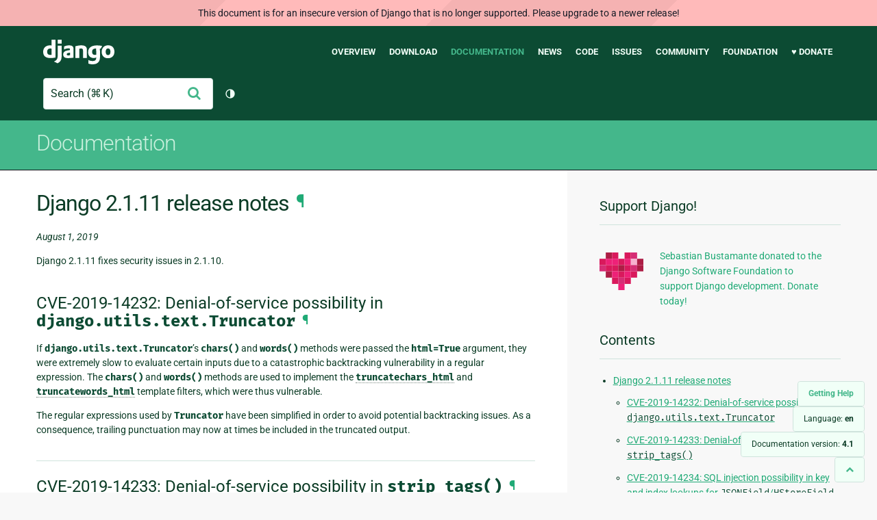

--- FILE ---
content_type: text/html; charset=utf-8
request_url: https://docs.djangoproject.com/en/4.1/releases/2.1.11/
body_size: 7190
content:
<!DOCTYPE html>
<html lang="en">
  <head>
    <meta charset="utf-8">
    <meta http-equiv="X-UA-Compatible" content="IE=edge">
    <meta name="viewport" content="width=device-width, initial-scale=1">
    <meta name="ROBOTS" content="ALL" />
    <meta name="MSSmartTagsPreventParsing" content="true" />
    <meta name="Copyright" content="Django Software Foundation" />
    <meta name="keywords" content="Python, Django, framework, open-source" />
    <meta name="description" content="" />
    <meta name="fediverse:creator" content="@django@fosstodon.org" />
    
  
    
      
    
  
  <link rel="canonical" href="https://docs.djangoproject.com/en/6.0/releases/2.1.11/">
  
    
      
    
    <link rel="alternate"
          hreflang="el"
          href="https://docs.djangoproject.com/el/4.1/releases/2.1.11/">
  
    
      
    
    <link rel="alternate"
          hreflang="en"
          href="https://docs.djangoproject.com/en/4.1/releases/2.1.11/">
  
    
      
    
    <link rel="alternate"
          hreflang="es"
          href="https://docs.djangoproject.com/es/4.1/releases/2.1.11/">
  
    
      
    
    <link rel="alternate"
          hreflang="fr"
          href="https://docs.djangoproject.com/fr/4.1/releases/2.1.11/">
  
    
      
    
    <link rel="alternate"
          hreflang="id"
          href="https://docs.djangoproject.com/id/4.1/releases/2.1.11/">
  
    
      
    
    <link rel="alternate"
          hreflang="it"
          href="https://docs.djangoproject.com/it/4.1/releases/2.1.11/">
  
    
      
    
    <link rel="alternate"
          hreflang="ja"
          href="https://docs.djangoproject.com/ja/4.1/releases/2.1.11/">
  
    
      
    
    <link rel="alternate"
          hreflang="ko"
          href="https://docs.djangoproject.com/ko/4.1/releases/2.1.11/">
  
    
      
    
    <link rel="alternate"
          hreflang="pl"
          href="https://docs.djangoproject.com/pl/4.1/releases/2.1.11/">
  
    
      
    
    <link rel="alternate"
          hreflang="pt-br"
          href="https://docs.djangoproject.com/pt-br/4.1/releases/2.1.11/">
  
    
      
    
    <link rel="alternate"
          hreflang="zh-hans"
          href="https://docs.djangoproject.com/zh-hans/4.1/releases/2.1.11/">
  

  <link rel="search"
        type="application/opensearchdescription+xml"
        href="https://docs.djangoproject.com/en/4.1/search/description/"
        title="Django documentation">

    <!-- Favicons -->
    <link rel="apple-touch-icon" href="https://static.djangoproject.com/img/icon-touch.e4872c4da341.png">
    <link rel="icon" sizes="192x192" href="https://static.djangoproject.com/img/icon-touch.e4872c4da341.png">
    <link rel="shortcut icon" href="https://static.djangoproject.com/img/favicon.6dbf28c0650e.ico">
    <meta name="msapplication-TileColor" content="#113228">
    <meta name="msapplication-TileImage" content="https://static.djangoproject.com/img/icon-tile.b01ac0ef9f67.png">
    <meta name="theme-color" content="#0C4B33">

    
      <meta property="og:title" content="Django 2.1.11 release notes | Django documentation" />
      <meta property="og:description" content="The web framework for perfectionists with deadlines." />
      <meta property="og:image" content="https://static.djangoproject.com/img/logos/django-logo-negative.1d528e2cb5fb.png" />
      <meta property="og:image:alt" content="Django logo" />
      <meta property="og:image:width" content="1200" />
      <meta property="og:image:height" content="546" />
      <meta property="og:image:type" content="image/png"/>
      <meta property="og:url" content="https://docs.djangoproject.com/en/4.1/releases/2.1.11/" />
      <meta property="og:site_name" content="Django Project" />

      <meta property="twitter:creator" content="djangoproject" />
      <meta property="twitter:site" content="djangoproject" />
      <meta property="twitter:card" content="summary">
    

    <title>Django 2.1.11 release notes | Django documentation | Django</title>

    <link rel="stylesheet" href="https://static.djangoproject.com/css/output.cec6df2d8bbd.css" >

    <script src="https://static.djangoproject.com/js/mod/switch-dark-mode.139625c684db.js"></script>
    
  </head>

  <body id="generic" class="">
    
  
    <div id="outdated-warning" class="doc-floating-warning">
      This document is for an insecure version of Django that is no longer supported. Please upgrade to a newer release!
    </div>
  


    <a href="#main-content" class="skip-link">Skip to main content</a>
    

<header id="top">
  <div class="container container--flex--wrap--mobile">
    <a class="logo" href="https://www.djangoproject.com/">Django</a>
    <p class="meta">The web framework for perfectionists with deadlines.</p>
    <button class="menu-button">
      <i class="icon icon-reorder"></i>
      <span class="visuallyhidden">Menu</span>
    </button>
    <nav aria-labelledby="navigation-header">
      <span id="navigation-header" class="visuallyhidden">Main navigation</span>
      <ul>
        <li>
          <a href="https://www.djangoproject.com/start/overview/">Overview</a>
        </li>
        <li>
          <a href="https://www.djangoproject.com/download/">Download</a>
        </li>
        <li class="active">
          <a href="https://docs.djangoproject.com/">Documentation</a>
        </li>
        <li>
          <a href="https://www.djangoproject.com/weblog/">News</a>
        </li>
        <li>
          <a href="https://github.com/django/django" target="_blank" rel="noopener">Code</a>
        </li>
        <li>
          <a href="https://code.djangoproject.com/">Issues</a>
        </li>
        <li>
          <a href="https://www.djangoproject.com/community/">Community</a>
        </li>
        <li>
          <a href="https://www.djangoproject.com/foundation/">Foundation</a>
        </li>
        <li>
          <a href="https://www.djangoproject.com/fundraising/">&#9829; Donate</a>
        </li>
      </ul>
    </nav>
    <div class="header-tools">
      
<search class="search form-input" aria-labelledby="docs-search-label">
  <form action="https://docs.djangoproject.com/en/4.1/search/">
    <label id="docs-search-label" class="visuallyhidden" for="id_q">Search</label>
    <input type="search" name="q" placeholder="Search" id="id_q">
    <input type="hidden" name="category" value="">

    <button type="submit">
      <i class="icon icon-search" aria-hidden="true"></i>
      <span class="visuallyhidden">Submit</span>
    </button>
  </form>
</search>

      

<button class="theme-toggle">
  <div class="visually-hidden theme-label-when-auto">Toggle theme (current theme: auto)</div>
  <div class="visually-hidden theme-label-when-light">Toggle theme (current theme: light)</div>
  <div class="visually-hidden theme-label-when-dark">Toggle theme (current theme: dark)</div>

  <div class="visually-hidden">Toggle Light / Dark / Auto color theme</div>
  <svg aria-hidden="true" class="theme-icon-when-auto">
    <use xlink:href="#icon-auto" />
  </svg>
  <svg aria-hidden="true" class="theme-icon-when-dark">
    <use xlink:href="#icon-moon" />
  </svg>
  <svg aria-hidden="true" class="theme-icon-when-light">
    <use xlink:href="#icon-sun" />
  </svg>
</button>

    </div>
  </div>
</header>

    

    <section class="copy-banner">
      <div class="container 
  container--flex container--flex--wrap--mobile
">
        
  <p><a href="https://docs.djangoproject.com/en/4.1/">Documentation</a></p>

      </div>
    </section>

    <div id="billboard">
      
    </div>

    <div class="container sidebar-right">
      <main id="main-content">

        
          
        

        
  <div id="version-switcher">
    <ul id="faq-link">
      <li class="current-link">
        <a href="https://docs.djangoproject.com/en/4.1/faq/help/">
          <span>Getting Help</span>
        </a>
      </li>
    </ul>
    <ul id="doc-languages" class="language-switcher doc-switcher">
      <li class="current">
        <button>Language: <strong>en</strong></button>
      </li>
      
        
          <li class="other">
            
              
            
            <a href="https://docs.djangoproject.com/zh-hans/4.1/releases/2.1.11/">zh-hans</a>
          </li>
        
      
        
          <li class="other">
            
              
            
            <a href="https://docs.djangoproject.com/pt-br/4.1/releases/2.1.11/">pt-br</a>
          </li>
        
      
        
          <li class="other">
            
              
            
            <a href="https://docs.djangoproject.com/pl/4.1/releases/2.1.11/">pl</a>
          </li>
        
      
        
          <li class="other">
            
              
            
            <a href="https://docs.djangoproject.com/ko/4.1/releases/2.1.11/">ko</a>
          </li>
        
      
        
          <li class="other">
            
              
            
            <a href="https://docs.djangoproject.com/ja/4.1/releases/2.1.11/">ja</a>
          </li>
        
      
        
          <li class="other">
            
              
            
            <a href="https://docs.djangoproject.com/it/4.1/releases/2.1.11/">it</a>
          </li>
        
      
        
          <li class="other">
            
              
            
            <a href="https://docs.djangoproject.com/id/4.1/releases/2.1.11/">id</a>
          </li>
        
      
        
          <li class="other">
            
              
            
            <a href="https://docs.djangoproject.com/fr/4.1/releases/2.1.11/">fr</a>
          </li>
        
      
        
          <li class="other">
            
              
            
            <a href="https://docs.djangoproject.com/es/4.1/releases/2.1.11/">es</a>
          </li>
        
      
        
      
        
          <li class="other">
            
              
            
            <a href="https://docs.djangoproject.com/el/4.1/releases/2.1.11/">el</a>
          </li>
        
      
    </ul>

    
    <ul id="doc-versions" class="version-switcher doc-switcher">
      <li class="current ">
        <button>Documentation version:
          <strong>4.1</strong>
        </button>
      </li>
      
        
          <li class="other">
            
              
            
            <a href="https://docs.djangoproject.com/en/dev/releases/2.1.11/">dev</a>
          </li>
        
      
        
          <li class="other">
            
              
            
            <a href="https://docs.djangoproject.com/en/6.0/releases/2.1.11/">6.0</a>
          </li>
        
      
        
          <li class="other">
            
              
            
            <a href="https://docs.djangoproject.com/en/5.2/releases/2.1.11/">5.2</a>
          </li>
        
      
        
          <li class="other">
            
              
            
            <a href="https://docs.djangoproject.com/en/5.1/releases/2.1.11/">5.1</a>
          </li>
        
      
        
          <li class="other">
            
              
            
            <a href="https://docs.djangoproject.com/en/5.0/releases/2.1.11/">5.0</a>
          </li>
        
      
        
          <li class="other">
            
              
            
            <a href="https://docs.djangoproject.com/en/4.2/releases/2.1.11/">4.2</a>
          </li>
        
      
        
      
        
          <li class="other">
            
              
            
            <a href="https://docs.djangoproject.com/en/4.0/releases/2.1.11/">4.0</a>
          </li>
        
      
        
          <li class="other">
            
              
            
            <a href="https://docs.djangoproject.com/en/3.2/releases/2.1.11/">3.2</a>
          </li>
        
      
        
          <li class="other">
            
              
            
            <a href="https://docs.djangoproject.com/en/3.1/releases/2.1.11/">3.1</a>
          </li>
        
      
        
          <li class="other">
            
              
            
            <a href="https://docs.djangoproject.com/en/3.0/releases/2.1.11/">3.0</a>
          </li>
        
      
        
          <li class="other">
            
              
            
            <a href="https://docs.djangoproject.com/en/2.2/releases/2.1.11/">2.2</a>
          </li>
        
      
        
          <li class="other">
            
              
            
            <a href="https://docs.djangoproject.com/en/2.1/releases/2.1.11/">2.1</a>
          </li>
        
      
    </ul>
    <ul id="backtotop-link">
      <li class="current-link">
        <a href="#top" aria-label="Back to top" class="icon-chevron-up-align"><i class="icon icon-chevron-up"></i></a>
      </li>
    </ul>
  </div>

  
    <article id="docs-content">
      <div class="section" id="s-django-2-1-11-release-notes">
<span id="django-2-1-11-release-notes"></span><h1>Django 2.1.11 release notes<a class="headerlink" href="#django-2-1-11-release-notes" title="Permalink to this headline">¶</a></h1>
<p><em>August 1, 2019</em></p>
<p>Django 2.1.11 fixes security issues in 2.1.10.</p>
<div class="section" id="s-cve-2019-14232-denial-of-service-possibility-in-django-utils-text-truncator">
<span id="cve-2019-14232-denial-of-service-possibility-in-django-utils-text-truncator"></span><h2>CVE-2019-14232: Denial-of-service possibility in <code class="docutils literal notranslate"><span class="pre">django.utils.text.Truncator</span></code><a class="headerlink" href="#cve-2019-14232-denial-of-service-possibility-in-django-utils-text-truncator" title="Permalink to this headline">¶</a></h2>
<p>If <code class="docutils literal notranslate"><span class="pre">django.utils.text.Truncator</span></code>’s <code class="docutils literal notranslate"><span class="pre">chars()</span></code> and <code class="docutils literal notranslate"><span class="pre">words()</span></code> methods
were passed the <code class="docutils literal notranslate"><span class="pre">html=True</span></code> argument, they were extremely slow to evaluate
certain inputs due to a catastrophic backtracking vulnerability in a regular
expression. The <code class="docutils literal notranslate"><span class="pre">chars()</span></code> and <code class="docutils literal notranslate"><span class="pre">words()</span></code> methods are used to implement the
<a class="reference internal" href="../../ref/templates/builtins/#std-templatefilter-truncatechars_html"><code class="xref std std-tfilter docutils literal notranslate"><span class="pre">truncatechars_html</span></code></a> and <a class="reference internal" href="../../ref/templates/builtins/#std-templatefilter-truncatewords_html"><code class="xref std std-tfilter docutils literal notranslate"><span class="pre">truncatewords_html</span></code></a> template
filters, which were thus vulnerable.</p>
<p>The regular expressions used by <code class="docutils literal notranslate"><span class="pre">Truncator</span></code> have been simplified in order to
avoid potential backtracking issues. As a consequence, trailing punctuation may
now at times be included in the truncated output.</p>
</div>
<div class="section" id="s-cve-2019-14233-denial-of-service-possibility-in-strip-tags">
<span id="cve-2019-14233-denial-of-service-possibility-in-strip-tags"></span><h2>CVE-2019-14233: Denial-of-service possibility in <code class="docutils literal notranslate"><span class="pre">strip_tags()</span></code><a class="headerlink" href="#cve-2019-14233-denial-of-service-possibility-in-strip-tags" title="Permalink to this headline">¶</a></h2>
<p>Due to the behavior of the underlying <code class="docutils literal notranslate"><span class="pre">HTMLParser</span></code>,
<a class="reference internal" href="../../ref/utils/#django.utils.html.strip_tags" title="django.utils.html.strip_tags"><code class="xref py py-func docutils literal notranslate"><span class="pre">django.utils.html.strip_tags()</span></code></a> would be extremely slow to evaluate
certain inputs containing large sequences of nested incomplete HTML entities.
The <code class="docutils literal notranslate"><span class="pre">strip_tags()</span></code> method is used to implement the corresponding
<a class="reference internal" href="../../ref/templates/builtins/#std-templatefilter-striptags"><code class="xref std std-tfilter docutils literal notranslate"><span class="pre">striptags</span></code></a> template filter, which was thus also vulnerable.</p>
<p><code class="docutils literal notranslate"><span class="pre">strip_tags()</span></code> now avoids recursive calls to <code class="docutils literal notranslate"><span class="pre">HTMLParser</span></code> when progress
removing tags, but necessarily incomplete HTML entities, stops being made.</p>
<p>Remember that absolutely NO guarantee is provided about the results of
<code class="docutils literal notranslate"><span class="pre">strip_tags()</span></code> being HTML safe. So NEVER mark safe the result of a
<code class="docutils literal notranslate"><span class="pre">strip_tags()</span></code> call without escaping it first, for example with
<a class="reference internal" href="../../ref/utils/#django.utils.html.escape" title="django.utils.html.escape"><code class="xref py py-func docutils literal notranslate"><span class="pre">django.utils.html.escape()</span></code></a>.</p>
</div>
<div class="section" id="s-cve-2019-14234-sql-injection-possibility-in-key-and-index-lookups-for-jsonfield-hstorefield">
<span id="cve-2019-14234-sql-injection-possibility-in-key-and-index-lookups-for-jsonfield-hstorefield"></span><h2>CVE-2019-14234: SQL injection possibility in key and index lookups for <code class="docutils literal notranslate"><span class="pre">JSONField</span></code>/<code class="docutils literal notranslate"><span class="pre">HStoreField</span></code><a class="headerlink" href="#cve-2019-14234-sql-injection-possibility-in-key-and-index-lookups-for-jsonfield-hstorefield" title="Permalink to this headline">¶</a></h2>
<p><a class="reference internal" href="../../topics/db/queries/#std-fieldlookup-jsonfield.key"><code class="xref std std-lookup docutils literal notranslate"><span class="pre">Key</span> <span class="pre">and</span> <span class="pre">index</span> <span class="pre">lookups</span></code></a> for
<code class="docutils literal notranslate"><span class="pre">django.contrib.postgres.fields.JSONField</span></code> and <a class="reference internal" href="../../ref/contrib/postgres/fields/#std-fieldlookup-hstorefield.key"><code class="xref std std-lookup docutils literal notranslate"><span class="pre">key</span> <span class="pre">lookups</span></code></a> for <a class="reference internal" href="../../ref/contrib/postgres/fields/#django.contrib.postgres.fields.HStoreField" title="django.contrib.postgres.fields.HStoreField"><code class="xref py py-class docutils literal notranslate"><span class="pre">HStoreField</span></code></a>
were subject to SQL injection, using a suitably crafted dictionary, with
dictionary expansion, as the <code class="docutils literal notranslate"><span class="pre">**kwargs</span></code> passed to <code class="docutils literal notranslate"><span class="pre">QuerySet.filter()</span></code>.</p>
</div>
<div class="section" id="s-cve-2019-14235-potential-memory-exhaustion-in-django-utils-encoding-uri-to-iri">
<span id="cve-2019-14235-potential-memory-exhaustion-in-django-utils-encoding-uri-to-iri"></span><h2>CVE-2019-14235: Potential memory exhaustion in <code class="docutils literal notranslate"><span class="pre">django.utils.encoding.uri_to_iri()</span></code><a class="headerlink" href="#cve-2019-14235-potential-memory-exhaustion-in-django-utils-encoding-uri-to-iri" title="Permalink to this headline">¶</a></h2>
<p>If passed certain inputs, <a class="reference internal" href="../../ref/utils/#django.utils.encoding.uri_to_iri" title="django.utils.encoding.uri_to_iri"><code class="xref py py-func docutils literal notranslate"><span class="pre">django.utils.encoding.uri_to_iri()</span></code></a> could lead
to significant memory usage due to excessive recursion when re-percent-encoding
invalid UTF-8 octet sequences.</p>
<p><code class="docutils literal notranslate"><span class="pre">uri_to_iri()</span></code> now avoids recursion when re-percent-encoding invalid UTF-8
octet sequences.</p>
</div>
</div>

    </article>
  

  
    <nav class="browse-horizontal" aria-labelledby="browse-horizontal-header">
      <span id="browse-horizontal-header" class="visuallyhidden">Previous page and next page</span>
      
        <div class="left"><a rel="prev" href="../2.1.12/"><i class="icon icon-chevron-left"></i> Django 2.1.12 release notes</a></div>
      
      
        <div class="right"><a rel="next" href="../2.1.10/">Django 2.1.10 release notes <i class="icon icon-chevron-right"></i></a></div>
      
    </nav>
  


        <a href="#top" class="backtotop"><i class="icon icon-chevron-up"></i> Back to Top</a>
      </main>

      
  <div role="complementary">
    <h2 class="visuallyhidden" id="aside-header">Additional Information</h2>

    


  <div class="fundraising-sidebar">
    <h3>Support Django!</h3>

    <div class="small-heart">
      <img src="https://static.djangoproject.com/img/fundraising-heart.cd6bb84ffd33.svg" alt="Support Django!" />
    </div>

    <div class="small-cta">
      <ul class="list-links-small">
        <li><a href="https://www.djangoproject.com/fundraising/">
          Sebastian Bustamante donated to the Django Software Foundation to support Django development. Donate today!
        </a></li>
      </ul>
    </div>
  </div>



    
      <h3>Contents</h3>
      
        <ul>
<li><a class="reference internal" href="#">Django 2.1.11 release notes</a><ul>
<li><a class="reference internal" href="#cve-2019-14232-denial-of-service-possibility-in-django-utils-text-truncator">CVE-2019-14232: Denial-of-service possibility in <code class="docutils literal notranslate"><span class="pre">django.utils.text.Truncator</span></code></a></li>
<li><a class="reference internal" href="#cve-2019-14233-denial-of-service-possibility-in-strip-tags">CVE-2019-14233: Denial-of-service possibility in <code class="docutils literal notranslate"><span class="pre">strip_tags()</span></code></a></li>
<li><a class="reference internal" href="#cve-2019-14234-sql-injection-possibility-in-key-and-index-lookups-for-jsonfield-hstorefield">CVE-2019-14234: SQL injection possibility in key and index lookups for <code class="docutils literal notranslate"><span class="pre">JSONField</span></code>/<code class="docutils literal notranslate"><span class="pre">HStoreField</span></code></a></li>
<li><a class="reference internal" href="#cve-2019-14235-potential-memory-exhaustion-in-django-utils-encoding-uri-to-iri">CVE-2019-14235: Potential memory exhaustion in <code class="docutils literal notranslate"><span class="pre">django.utils.encoding.uri_to_iri()</span></code></a></li>
</ul>
</li>
</ul>

      
    

    
      <nav aria-labelledby="browse-header">
        <h3 id="browse-header">Browse</h3>
        <ul>
          
            
              <li>Prev: <a rel="prev" href="../2.1.12/">Django 2.1.12 release notes</a></li>
            
            
              <li>Next: <a rel="next" href="../2.1.10/">Django 2.1.10 release notes</a></li>
            
            <li><a href="https://docs.djangoproject.com/en/4.1/contents/">Table of contents</a></li>
            
              <li><a href="https://docs.djangoproject.com/en/4.1/genindex/">General Index</a></li>
            
              <li><a href="https://docs.djangoproject.com/en/4.1/py-modindex/">Python Module Index</a></li>
            
          
        </ul>
      </nav>
    

    
      <nav aria-labelledby="breadcrumbs-header">
        <h3 id="breadcrumbs-header">You are here:</h3>
        <ul>
          <li>
            <a href="https://docs.djangoproject.com/en/4.1/">Django 4.1 documentation</a>
            
              <ul><li><a href="../">Release notes</a>
            
            <ul><li>Django 2.1.11 release notes</li></ul>
            </li></ul>
          </li>
        </ul>
      </nav>
    

    
      <section aria-labelledby="getting-help-sidebar">
        <h3 id="getting-help-sidebar">Getting help</h3>
        <dl class="list-links">
          <dt><a href="https://docs.djangoproject.com/en/4.1/faq/">FAQ</a></dt>
          <dd>Try the FAQ — it's got answers to many common questions.</dd>

          <dt><a href="https://docs.djangoproject.com/en/stable/genindex/">Index</a>, <a href="https://docs.djangoproject.com/en/stable/py-modindex/">Module Index</a>, or <a href="https://docs.djangoproject.com/en/stable/contents/">Table of Contents</a></dt>
          <dd>Handy when looking for specific information.</dd>

          <dt><a href="https://chat.djangoproject.com">Django Discord Server</a></dt>
          <dd>Join the Django Discord Community.</dd>

          <dt><a href="https://forum.djangoproject.com/">Official Django Forum</a></dt>
          <dd>Join the community on the Django Forum.</dd>

          <dt><a href="https://code.djangoproject.com/">Ticket tracker</a></dt>
          <dd>Report bugs with Django or Django documentation in our ticket tracker.</dd>
        </dl>
      </section>
    

    
      <section aria-labelledby="links-wrapper-header">
        <h3 id="links-wrapper-header">Download:</h3>
        <p>
          Offline (Django 4.1):
          <a href="https://media.djangoproject.com/docs/django-docs-4.1-en.zip">HTML</a> |
          <a href="https://media.readthedocs.org/pdf/django/4.1.x/django.pdf">PDF</a> |
          <a href="https://media.readthedocs.org/epub/django/4.1.x/django.epub">ePub</a>
          <br>
          <span class="quiet">
            Provided by <a href="https://readthedocs.org/">Read the Docs</a>.
          </span>
        </p>
      </section>
    

    
  <div class="corporate-members">
    <h3>Diamond and Platinum Members</h3>
    
      <div class="clearfix">
        <div class="member-logo">
          <a href="https://jb.gg/ybja10" title="JetBrains">
            <img src="https://media.djangoproject.com/cache/c0/ea/c0ea128467983e64aab91cd27e7918c0.png" alt="JetBrains" />
          </a>
        </div>
        <div class="small-cta">
          <ul class="list-links-small">
            <li><strong>JetBrains</strong></li>
            <li><a href="https://jb.gg/ybja10" title="JetBrains">
              JetBrains delivers intelligent software solutions that make developers more productive by simplifying their challenging tasks, automating the routine, and helping them adopt the best development practices. PyCharm is the Python IDE for Professional Developers by JetBrains providing a complete set of tools for productive Python, Web and scientific development.
            </a></li>
          </ul>
        </div>
      </div>
    
      <div class="clearfix">
        <div class="member-logo">
          <a href="https://sentry.io/for/django/" title="Sentry">
            <img src="https://media.djangoproject.com/cache/7a/f9/7af9c770dc49465739a82c91a0eb3d51.png" alt="Sentry" />
          </a>
        </div>
        <div class="small-cta">
          <ul class="list-links-small">
            <li><strong>Sentry</strong></li>
            <li><a href="https://sentry.io/for/django/" title="Sentry">
              Monitor your Django Code
Resolve performance bottlenecks and errors using monitoring, replays, logs and Seer an AI agent for debugging.
            </a></li>
          </ul>
        </div>
      </div>
    
      <div class="clearfix">
        <div class="member-logo">
          <a href="https://kraken.tech" title="Kraken Tech">
            <img src="https://media.djangoproject.com/cache/71/4b/714b3473ed0cf3665f6b894d3be9491e.png" alt="Kraken Tech" />
          </a>
        </div>
        <div class="small-cta">
          <ul class="list-links-small">
            <li><strong>Kraken Tech</strong></li>
            <li><a href="https://kraken.tech" title="Kraken Tech">
              Kraken is the most-loved operating system for energy. Powered by our Utility-Grade AI™ and deep industry know-how, we help utilities transform their technology and operations so they can lead the energy transition. Delivering better outcomes from generation through distribution to supply, Kraken powers 70+ million accounts worldwide, and is on a mission to make a big, green dent in the universe.
            </a></li>
          </ul>
        </div>
      </div>
    
  </div>


  </div>

      

    </div>

     
     

    
    
    

    <!-- SVGs -->
    <svg xmlns="http://www.w3.org/2000/svg">
      <symbol viewBox="0 0 24 24" id="icon-auto"><path d="M0 0h24v24H0z" fill="currentColor"/><path d="M12 22C6.477 22 2 17.523 2 12S6.477 2 12 2s10 4.477 10 10-4.477 10-10 10zm0-2V4a8 8 0 1 0 0 16z"/></symbol>
      <symbol viewBox="0 0 24 24" id="icon-moon"><path d="M0 0h24v24H0z" fill="currentColor"/><path d="M10 7a7 7 0 0 0 12 4.9v.1c0 5.523-4.477 10-10 10S2 17.523 2 12 6.477 2 12 2h.1A6.979 6.979 0 0 0 10 7zm-6 5a8 8 0 0 0 15.062 3.762A9 9 0 0 1 8.238 4.938 7.999 7.999 0 0 0 4 12z"/></symbol>
      <symbol viewBox="0 0 24 24" id="icon-sun"><path d="M0 0h24v24H0z" fill="currentColor"/><path d="M12 18a6 6 0 1 1 0-12 6 6 0 0 1 0 12zm0-2a4 4 0 1 0 0-8 4 4 0 0 0 0 8zM11 1h2v3h-2V1zm0 19h2v3h-2v-3zM3.515 4.929l1.414-1.414L7.05 5.636 5.636 7.05 3.515 4.93zM16.95 18.364l1.414-1.414 2.121 2.121-1.414 1.414-2.121-2.121zm2.121-14.85l1.414 1.415-2.121 2.121-1.414-1.414 2.121-2.121zM5.636 16.95l1.414 1.414-2.121 2.121-1.414-1.414 2.121-2.121zM23 11v2h-3v-2h3zM4 11v2H1v-2h3z"/></symbol>
    </svg>
    <!-- END SVGs -->

    
      

<footer>
  <div class="subfooter">
    <div class="container">
      <h2 class="visuallyhidden">Django Links</h2>
      <div class="column-container">
        <div class="col-learn-more">
          <h3>Learn More</h3>
          <ul>
            <li><a href="https://www.djangoproject.com/start/overview/">About Django</a></li>
            
            <li><a href="https://www.djangoproject.com/start/">Getting Started with Django</a></li>
            <li><a href="https://www.djangoproject.com/foundation/teams/">Team Organization</a></li>
            <li><a href="https://www.djangoproject.com/foundation/">Django Software Foundation</a></li>
            <li><a href="https://www.djangoproject.com/conduct/">Code of Conduct</a></li>
            <li><a href="https://www.djangoproject.com/diversity/">Diversity Statement</a></li>
          </ul>
        </div>

        <div class="col-get-involved">
          <h3>Get Involved</h3>
          <ul>
            <li><a href="https://www.djangoproject.com/community/">Join a Group</a></li>
            <li><a href="https://docs.djangoproject.com/en/dev/internals/contributing/">Contribute
              to Django</a></li>
            <li><a
              href="https://docs.djangoproject.com/en/dev/internals/contributing/bugs-and-features/">Submit
              a Bug</a></li>
            <li><a
              href="https://docs.djangoproject.com/en/dev/internals/security/#reporting-security-issues">Report
              a Security Issue</a></li>
            <li><a href="https://www.djangoproject.com/foundation/individual-members/">Individual membership</a></li>
          </ul>
        </div>

        <div class="col-get-help">
          <h3>Get Help</h3>
          <ul>
            <li><a href="https://docs.djangoproject.com/en/stable/faq/">Getting Help FAQ</a>
            </li>
            <li><a href="https://chat.djangoproject.com" target="_blank">Django Discord</a></li>
            <li><a href="https://forum.djangoproject.com/" target="_blank">Official Django Forum</a></li>
          </ul>
        </div>

        <div class="col-follow-us">
          <h3>Follow Us</h3>
          <ul>
            <li><a href="https://github.com/django">GitHub</a></li>
            <li><a href="https://x.com/djangoproject">X</a></li>
            <li><a href="https://fosstodon.org/@django" rel="me">Fediverse (Mastodon)</a></li>
            <li><a href="https://bsky.app/profile/djangoproject.com">Bluesky</a></li>
            <li><a href="https://www.linkedin.com/company/django-software-foundation">LinkedIn</a></li>
            <li><a href="https://www.djangoproject.com/rss/weblog/">News RSS</a></li>
          </ul>
        </div>

        <div class="col-support-us">
          <h3>Support Us</h3>
          <ul>
            <li><a href="https://www.djangoproject.com/fundraising/">Sponsor Django</a></li>
            <li><a href="https://www.djangoproject.com/foundation/corporate-members/">Corporate membership</a></li>
            <li><a href="https://django.threadless.com/" target="_blank">Official merchandise store</a></li>
            <li><a href="https://www.djangoproject.com/fundraising/#benevity-giving">Benevity Workplace Giving Program</a></li>
          </ul>
        </div>
      </div>
    </div>
  </div>
  <div class="footer">
    <div class="container">
      <div class="footer-logo">
        <a class="logo" href="https://www.djangoproject.com/">Django</a>
      </div>
      <ul class="thanks">
        <li>
          <span>Hosting by</span> <a class="in-kind-donors" href="https://www.djangoproject.com/fundraising/#in-kind-donors">In-kind
            donors</a>
        </li>
        <li class="design"><span>Design by</span> <a class="threespot" href="https://www.threespot.com">Threespot</a>
          <span class="ampersand">&amp;</span> <a class="andrevv" href="http://andrevv.com/">andrevv</a></li>
      </ul>
      <p class="copyright">&copy; 2005-2026
        <a href="https://www.djangoproject.com/foundation/"> Django Software
          Foundation</a> and individual contributors. Django is a
        <a href="https://www.djangoproject.com/trademarks/">registered
          trademark</a> of the Django Software Foundation.
      </p>
    </div>
  </div>

</footer>

    

    
      
      <script>
        function extless(input) {
          return input.replace(/(.*)\.[^.]+$/, '$1');
        }
        var require = {
          shim: {
            'jquery': [],
            'stripe': {
              exports: 'Stripe'
            }
          },
          paths: {
            "jquery": extless("https://static.djangoproject.com/js/lib/jquery.min.5790ead7ad3b.js"),
            "mod/list-collapsing": extless("https://static.djangoproject.com/js/mod/list-collapsing.2d844151b2ec.js"),
            "mod/stripe-change-card": extless("https://static.djangoproject.com/js/mod/stripe-change-card.eaa0afc324e9.js"),
            "mod/switch-dark-mode": extless("https://static.djangoproject.com/js/mod/switch-dark-mode.139625c684db.js"),
            "stripe-checkout": "https://checkout.stripe.com/checkout",
            "stripe": "https://js.stripe.com/v3/?" // ? needed due to require.js
          }
        };
      </script>
      <script data-main="https://static.djangoproject.com/js/main.8677b21133eb.js" src="https://static.djangoproject.com/js/lib/require.177879fbe7dd.js"></script>
      <script src="https://static.djangoproject.com/js/djangoproject.65e74d236642.js"></script>
    
  </body>
</html>
